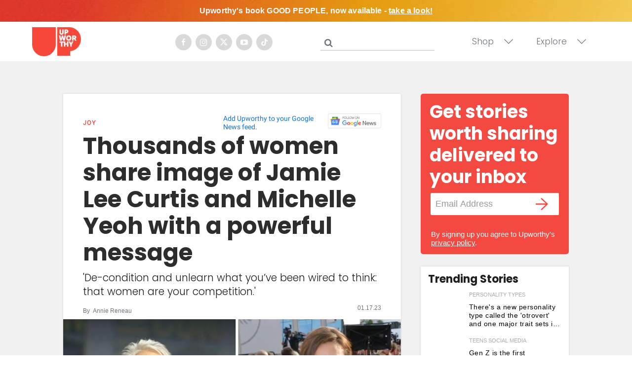

--- FILE ---
content_type: text/plain; charset=utf-8
request_url: https://ads.adthrive.com/http-api/cv2
body_size: 4397
content:
{"om":["07qjzu81","0g8i9uvz","0iyi1awv","0kl5wonw","0sm4lr19","1","1007_s04zsea2","1011_302_56233481","1011_302_56862499","1028_8728253","1028_8739779","10310289136970_522754849","10ua7afe","11142692","11509227","11896988","12010084","12010088","12171239","124843_10","12n8yp46","17_24766970","1855783004751170","1891/84814","1dynz4oo","1g2985heict","1g5heict","1zjn1epv","201839500","206_549410","206_559992","2132:43435725","2132:43435727","21t38mbo","2249:553781220","2249:553781814","2249:650649530","2249:656432979","2249:665741101","2249:674797947","2249:680353640","2249:689641799","2249:704251784","2249:706075502","2307:00xbjwwl","2307:1g5heict","2307:2gev4xcy","2307:4c9wb6f0","2307:4ticzzkv","2307:4yevyu88","2307:66m08xhz","2307:6zt4aowl","2307:72szjlj3","2307:73mggl4h","2307:87gc0tji","2307:8doidghg","2307:8orkh93v","2307:9ofmoaig","2307:b9ut4rp0","2307:ddr52z0n","2307:dp54ncco","2307:dpuv7rce","2307:f04zcoco","2307:f7piy8nj","2307:fmbxvfw0","2307:gd373wr7","2307:hhfvml3d","2307:i90isgt0","2307:inex5i3c","2307:jzqxffb2","2307:nmuzeaa7","2307:nwbpobii","2307:o8icj9qr","2307:q0inp94q","2307:r0u09phz","2307:r8iau6rq","2307:s2ahu2ae","2307:s4s41bit","2307:s887ofe1","2307:tqrzcy9l","2307:weipc92n","2307:x7xpgcfc","2307:z37bfdul","23786257","2409_15064_70_85690537","2409_25495_176_CR52240988","2409_25495_176_CR52249307","25_52qaclee","25_op9gtamy","25_oz31jrd0","25_utberk8n","25_yi6qlg3p","262594","262808","2662_199916_T26260025","2676:86698029","2676:87046810","2715_9888_262594","2715_9888_501276","29414696","2974:7994051","2974:8168476","2974:8168541","2aqgm79d","2bih8d5k","2hv1wver","3018/35d83a120293734a5e9184d21a237e55","308_125203_21","308_125204_13","33419230","33604372","33iu1mcp","34182009","34534177","3490:CR52248723","34eys5wu","3646_185414_T26469802","3658_104709_9k5midfu","3658_136236_hn3eanl8","3658_136236_x7xpgcfc","3658_15078_87gc0tji","3658_15078_ogo426bi","3658_15106_u4atmpu4","3658_15936_dpuv7rce","3658_175625_bsgbu9lt","3658_175625_haf4w7r0","3658_179461_ppn03peq","3658_203382_o8icj9qr","3658_216697_4c9wb6f0","3658_22898_T26278403","3658_26587_z37bfdul","36_46_11125455","3745kao5","381513943572","3822:23149016","38899820","3LMBEkP-wis","409_216386","409_223589","409_226346","42604842","43163415","439246469228","44629254","458901553568","47633464","485027845327","48514685","4c9wb6f0","4cepw60l","4dor7bwp","4t298iczzkv","4ticzzkv","4zai8e8t","501276","52136743","52136747","522709","5316_139700_e57da5d6-bc41-40d9-9688-87a11ae6ec85","53v6aquw","549410","5510:n4sd49eg","55167461","5563_66529_OADD2.7353040902697_1MB1SJ7XIQCM2XPJVH","5563_66529_OADD2.7353040902703_13KLDS4Y16XT0RE5IS","5563_66529_OADD2.7353040902704_12VHHVEFFXH8OJ4LUR","5563_66529_OADD2.7353040902705_1EI6JL1KCNZJQTKTNU","5563_66529_OADD2.7353040903008_12R0JVJY7L8LZ42RWN","5563_66529_OADD2.7353043681733_1CTKQ7RI7E0NJH0GJ0","5563_66529_OADD2.7353083169082_14CHQFJEGBEH1W68BV","5563_66529_OADD2.8177891568094_1CXM32YD8YH4EB9NHA","55763524","557_409_220139","557_409_220149","557_409_220344","557_409_220363","557_409_223591","558_93_4ticzzkv","558_93_ln7h8v9d","558_93_oz31jrd0","558_93_s4s41bit","559992","56071098","56898639","57174564","5f0hb4lw","5j2wfnhs","5l03u8j0","600618969","60325468","609577512","60f5a06w","61085224","6126533347","616794222","618576351","618876699","61900466","619089559","61916211","61932920","61932933","61932958","620646535425","620646535428","62187798","6226543495","6226543513","627506494","628013471","628013474","628153170","628222860","628223277","628359076","628359889","628360579","628360582","628444433","628456310","628456391","628622172","628622178","628622241","628622244","628622250","628683371","628687043","628687157","628687460","628687463","628803013","628841673","629007394","629009180","629167998","629168001","629168010","629168565","629171196","629171202","62971378","630928655","6365_61796_784880263591","637752437","63barbg1","651637461","651637462","654291289","6547_67916_3Bf00nSrWlVJfO0SgkSL","6547_67916_3RqpxRmll5Ann3a6QjCi","6547_67916_7hfbMBnPUxCbtDWuqvgr","6547_67916_AGadKwnY4IbnLvxf4Qqr","6547_67916_AhfLJmHcmyNI0tLqiDHa","6547_67916_K9Dgaz2YKs9Bk7TytAP9","6547_67916_LXZlupNBvhpSCMYfgyb0","6547_67916_WXubtzq0NxNYggCp87v4","659713728691","668021496","66m08xhz","673375558002","680_99480_700109389","680_99480_700109399","696622106","6l5qanx0","6qqfd7uj","6tj9m7jw","6wbm92qr","6zt4aowl","702397981","702423494","705115332","705115442","705115523","705116521","705127202","708072154","708072176","708073191","708073269","708074740","708718952","709951512","74243_74_18482790","74243_74_18482792","744070634321","793380707168","7eooener","7imiw6gw","7olib62p","8152859","8160967","8193073","8193078","8193103","82286816","8341_230731_584799581434975825","8520092","89k0n9nu","8b5u826e","8doidghg","8orkh93v","9010/140f603d0287260f11630805a1b59b3f","9057/0328842c8f1d017570ede5c97267f40d","9057/1ed2e1a3f7522e9d5b4d247b57ab0c7c","9057/211d1f0fa71d1a58cabee51f2180e38f","9057/5f448328401da696520ae886a00965e2","9380912","97_8193073","97_8193078","9925w9vu","99r40b5e","9d5f8vic","9nex8xyd","9yffr0hr","WVuKart0qjA","a3ts2hcp","a6ehim9f","ae6edkmg","af9kspoi","b5idbd4d","b9ut4rp0","bd5xg6f6","bpecuyjx","bsgbu9lt","ckmb4c3j","clbujs0n","cp5md72y","cr-08zaqf93u9vd","cr-9muaavbiuatj","cr-Bitc7n_p9iw__vat__49i_k_6v6_h_jce2vj5h_9v3kalhnq","cr-Bitc7n_p9iw__vat__49i_k_6v6_h_jce2vj5h_Sky0Cdjrj","cr-Bitc7n_p9iw__vat__49i_k_6v6_h_jce2vj5h_buspHgokm","cr-Bitc7n_p9iw__vat__49i_k_6v6_h_jce2vj5h_zKxG6djrj","cr-aawz3i2tubwj","cr-cl92jar3uatj","cr-g7ywwk7qvft","cr-h6q46o706lrgv2","cr-jy54qmkiuatj","cr-jy54qmkiubwe","cr-n6ts81bdu9vd","cr-n6ts81bdubwe","cr-ndebulm8u9vd","cr-ndebulm8uatj","cr-ndebulm8ubwe","cr-ndebulm8ubxe","cr-r5fqbsaru9vd","cr-r5fqbsarubwe","cr-wvy9pnlnu9vd","cu298udl2xr","cuudl2xr","cxntlnlg","d19msha1","daw00eve","ddr52z0n","dg2WmFvzosE","dpuv7rce","e2c76his","e5l8fjox","e6zn0jdp","ecy21dds","extremereach_creative_76559239","f04zcoco","f0u03q6w","f2u8e0cj","f85ra698","fj53zarb","fj5atwid","fmbueqst","fmbxvfw0","fpbj0p83","fqeh4hao","fqlrg1ky","ge4kwk32","gtanzg70","haf4w7r0","hffavbt7","hhfvml3d","hswgcqif","hueqprai","i90isgt0","iaqttatc","ikl4zu8e","inex5i3c","j1xlxeqb","j4r0agpc","jox7do5h","jzqxffb2","k2xfz54q","ksrdc5dk","l45j4icj","lc1wx7d6","leb6igu0","lhgwl31z","lmg9gkk9","ln7h8v9d","lp1gv88s","mkzzyvlu","mnzinbrt","motuel9q","muvxy961","mvtp3dnv","mvvdiixj","n3egwnq7","n8w0plts","nativetouch-32507","nnkhm999","npkuvcja","nwbpobii","o8icj9qr","ocwq7ydo","of8dd9pr","ofoon6ir","op9gtamy","otmpulbi","oz3ry6sr","piwneqqj","prq4f8da","pth04qht","pvgx7ymi","qqvgscdx","qx169s69","r0u09phz","rBRHUYXAz2H6JBkL01x5","riaslz7g","rs49usxl","ru42zlpb","rxj4b6nw","rzvnp7vw","s04zsea2","s2ahu2ae","s4s41bit","s887ofe1","sd298eo60cf","sdeo60cf","t1dqw1q2","t7d69r6a","tcyib76d","ti0s3bz3","u2x4z0j8","u4atmpu4","u690dg05","v6qt489s","vdcb5d4i","vwg10e52","w1ws81sy","w8c88cph","wSS2mS7UbWY","weipc92n","wg6gg1ed","wih2rdv3","wix9gxm5","ws5qkh9j","wtkcj6hw","wu5qr81l","wxfnrapl","x420t9me","xson3pvm","xswz6rio","xtxa8s2d","xwhet1qh","y141rtv6","y51tr986","yass8yy7","yl6g9raj","z2frsa4f","z37bfdul","zaiy3lqy","zc9mww8x","zfexqyi5","zq298r5evgv","zqr5evgv","zs3aw5p8","zvfjb0vm","zw6jpag6","zxaju0ay","2343608","2343609","2343612","2343613","2344374","2344375","2344386","638791959","638794438","643846157","672549180","672552173","707249248","7942757","7967351","7979132","7979135","cr-e9x05e8u27sm0","cr-e9x05e8u27uiu","cr-e9x05e8u27vix","cr-e9x05e8u27vjv","cr-e9x05h3s17sm0","cr-e9x05h3s17uiu","cr-e9x05h3s17vix","cr-e9x05h3s17vjv","cr-eas10j0u07sm0","cr-eas10j0u07uiu","cr-eas10j0u07vix","cr-edry0m0xt7sm0","cr-f6wv0m1t17sm0","cr-f6wv0m1t17uiu","f9cpze7e","nodohvfi","qnqfz5kx","t8wl12j1"],"pmp":[],"adomains":["123notices.com","1md.org","about.bugmd.com","acelauncher.com","adameve.com","akusoli.com","allyspin.com","askanexpertonline.com","atomapplications.com","bassbet.com","betsson.gr","biz-zone.co","bizreach.jp","braverx.com","bubbleroom.se","bugmd.com","buydrcleanspray.com","byrna.com","capitaloneshopping.com","clarifion.com","combatironapparel.com","controlcase.com","convertwithwave.com","cotosen.com","countingmypennies.com","cratedb.com","croisieurope.be","cs.money","dallasnews.com","definition.org","derila-ergo.com","dhgate.com","dhs.gov","displate.com","easyprint.app","easyrecipefinder.co","ebook1g.peptidesciences.com","fabpop.net","familynow.club","filejomkt.run","fla-keys.com","folkaly.com","g123.jp","gameswaka.com","getbugmd.com","getconsumerchoice.com","getcubbie.com","gowavebrowser.co","gowdr.com","gransino.com","grosvenorcasinos.com","guard.io","hero-wars.com","holts.com","instantbuzz.net","itsmanual.com","jackpotcitycasino.com","justanswer.com","justanswer.es","la-date.com","lightinthebox.com","liverrenew.com","local.com","lovehoney.com","lulutox.com","lymphsystemsupport.com","manualsdirectory.org","meccabingo.com","medimops.de","mensdrivingforce.com","millioner.com","miniretornaveis.com","mobiplus.me","myiq.com","national-lottery.co.uk","naturalhealthreports.net","nbliver360.com","nikke-global.com","nordicspirit.co.uk","nuubu.com","onlinemanualspdf.co","original-play.com","outliermodel.com","paperela.com","paradisestays.site","parasiterelief.com","peta.org","photoshelter.com","plannedparenthood.org","playvod-za.com","printeasilyapp.com","printwithwave.com","profitor.com","quicklearnx.com","quickrecipehub.com","rakuten-sec.co.jp","rangeusa.com","refinancegold.com","robocat.com","royalcaribbean.com","saba.com.mx","shift.com","simple.life","spinbara.com","systeme.io","taboola.com","tackenberg.de","temu.com","tenfactorialrocks.com","theoceanac.com","topaipick.com","totaladblock.com","usconcealedcarry.com","vagisil.com","vegashero.com","vegogarden.com","veryfast.io","viewmanuals.com","viewrecipe.net","votervoice.net","vuse.com","wavebrowser.co","wavebrowserpro.com","weareplannedparenthood.org","xiaflex.com","yourchamilia.com"]}